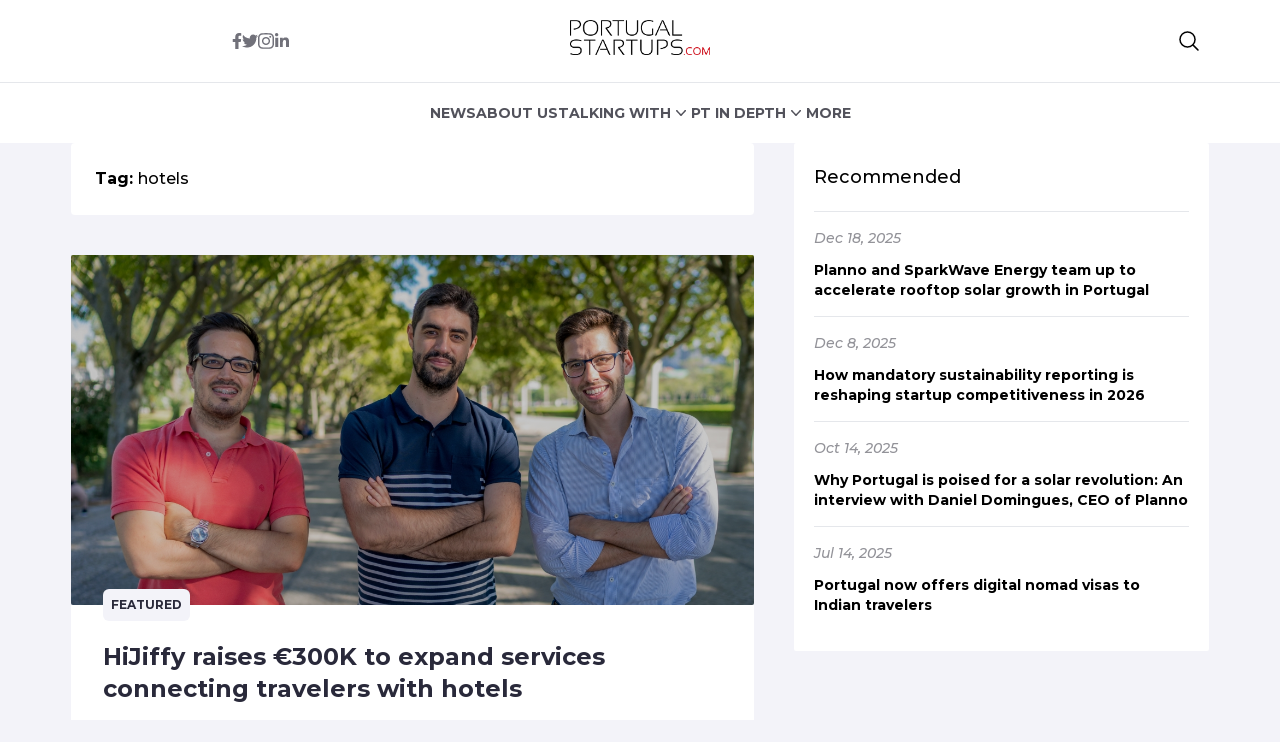

--- FILE ---
content_type: text/html; charset=UTF-8
request_url: https://www.portugalstartups.com/tag/hotels/
body_size: 12723
content:


<!DOCTYPE html>
<html lang="en">
<head>
  <meta charset="UTF-8">
  <meta http-equiv="X-UA-Compatible" content="IE=edge">
  <meta name="viewport" content="width=device-width, initial-scale=1.0">
  <link rel="icon" type="image/png" href="https://www.portugalstartups.com/wp-content/themes/portugalstartups-slife/assets/images/favicon.png">
  <link rel="stylesheet" href="https://www.portugalstartups.com/wp-content/themes/portugalstartups-slife/assets/css/tailwindstyle.css">
  <!-- <script src="https://cdn.tailwindcss.com"></script> -->
  <link rel="preconnect" href="https://fonts.googleapis.com">
  <link rel="preconnect" href="https://fonts.gstatic.com" crossorigin>
  <link rel="stylesheet" href="https://www.portugalstartups.com/wp-content/themes/portugalstartups-slife/assets/css/main.css">
  <title>hotels Archives - Portugal Startups</title>

  <!-- Google Tag Manager -->
    <script>(function(w,d,s,l,i){w[l]=w[l]||[];w[l].push({'gtm.start':
    new Date().getTime(),event:'gtm.js'});var f=d.getElementsByTagName(s)[0],
    j=d.createElement(s),dl=l!='dataLayer'?'&l='+l:'';j.async=true;j.src=
    'https://www.googletagmanager.com/gtm.js?id='+i+dl;f.parentNode.insertBefore(j,f);
    })(window,document,'script','dataLayer','GTM-MTRNMDR');</script>
  <!-- End Google Tag Manager -->

  <meta name='robots' content='index, follow, max-image-preview:large, max-snippet:-1, max-video-preview:-1' />

	<!-- This site is optimized with the Yoast SEO plugin v20.12 - https://yoast.com/wordpress/plugins/seo/ -->
	<link rel="canonical" href="https://www.portugalstartups.com/tag/hotels/" />
	<meta property="og:locale" content="en_US" />
	<meta property="og:type" content="article" />
	<meta property="og:title" content="hotels Archives - Portugal Startups" />
	<meta property="og:url" content="https://www.portugalstartups.com/tag/hotels/" />
	<meta property="og:site_name" content="Portugal Startups" />
	<meta property="og:image" content="https://www.portugalstartups.com/wp-content/uploads/2014/10/PS_square_banner.png" />
	<meta property="og:image:width" content="565" />
	<meta property="og:image:height" content="565" />
	<meta property="og:image:type" content="image/png" />
	<meta name="twitter:card" content="summary_large_image" />
	<meta name="twitter:site" content="@pt_startups" />
	<script type="application/ld+json" class="yoast-schema-graph">{"@context":"https://schema.org","@graph":[{"@type":"CollectionPage","@id":"https://www.portugalstartups.com/tag/hotels/","url":"https://www.portugalstartups.com/tag/hotels/","name":"hotels Archives - Portugal Startups","isPartOf":{"@id":"https://www.portugalstartups.com/#website"},"primaryImageOfPage":{"@id":"https://www.portugalstartups.com/tag/hotels/#primaryimage"},"image":{"@id":"https://www.portugalstartups.com/tag/hotels/#primaryimage"},"thumbnailUrl":"https://www.portugalstartups.com/wp-content/uploads/2018/07/hijiffy.jpg","breadcrumb":{"@id":"https://www.portugalstartups.com/tag/hotels/#breadcrumb"},"inLanguage":"en-US"},{"@type":"ImageObject","inLanguage":"en-US","@id":"https://www.portugalstartups.com/tag/hotels/#primaryimage","url":"https://www.portugalstartups.com/wp-content/uploads/2018/07/hijiffy.jpg","contentUrl":"https://www.portugalstartups.com/wp-content/uploads/2018/07/hijiffy.jpg","width":1250,"height":833,"caption":"connecting travelers with hotels"},{"@type":"BreadcrumbList","@id":"https://www.portugalstartups.com/tag/hotels/#breadcrumb","itemListElement":[{"@type":"ListItem","position":1,"name":"Home","item":"https://www.portugalstartups.com/"},{"@type":"ListItem","position":2,"name":"hotels"}]},{"@type":"WebSite","@id":"https://www.portugalstartups.com/#website","url":"https://www.portugalstartups.com/","name":"Portugal Startups","description":"Your door to the portuguese startup scene.","publisher":{"@id":"https://www.portugalstartups.com/#organization"},"potentialAction":[{"@type":"SearchAction","target":{"@type":"EntryPoint","urlTemplate":"https://www.portugalstartups.com/?s={search_term_string}"},"query-input":"required name=search_term_string"}],"inLanguage":"en-US"},{"@type":"Organization","@id":"https://www.portugalstartups.com/#organization","name":"Portugal Startups","url":"https://www.portugalstartups.com/","logo":{"@type":"ImageObject","inLanguage":"en-US","@id":"https://www.portugalstartups.com/#/schema/logo/image/","url":"http://portugalstartups.com/wp-content/uploads/2014/09/Portugal_Startups_logo_web.png","contentUrl":"http://portugalstartups.com/wp-content/uploads/2014/09/Portugal_Startups_logo_web.png","width":300,"height":70,"caption":"Portugal Startups"},"image":{"@id":"https://www.portugalstartups.com/#/schema/logo/image/"},"sameAs":["https://www.facebook.com/PTstartups","https://twitter.com/pt_startups","https://www.linkedin.com/company/9328535","https://www.youtube.com/channel/UCz0kQn1nBSibKwi6MogqR2A"]}]}</script>
	<!-- / Yoast SEO plugin. -->


<link rel='dns-prefetch' href='//www.googletagmanager.com' />
<link rel="alternate" type="application/rss+xml" title="Portugal Startups &raquo; hotels Tag Feed" href="https://www.portugalstartups.com/tag/hotels/feed/" />
<style id='wp-img-auto-sizes-contain-inline-css' type='text/css'>
img:is([sizes=auto i],[sizes^="auto," i]){contain-intrinsic-size:3000px 1500px}
/*# sourceURL=wp-img-auto-sizes-contain-inline-css */
</style>
<style id='wp-emoji-styles-inline-css' type='text/css'>

	img.wp-smiley, img.emoji {
		display: inline !important;
		border: none !important;
		box-shadow: none !important;
		height: 1em !important;
		width: 1em !important;
		margin: 0 0.07em !important;
		vertical-align: -0.1em !important;
		background: none !important;
		padding: 0 !important;
	}
/*# sourceURL=wp-emoji-styles-inline-css */
</style>
<style id='wp-block-library-inline-css' type='text/css'>
:root{--wp-block-synced-color:#7a00df;--wp-block-synced-color--rgb:122,0,223;--wp-bound-block-color:var(--wp-block-synced-color);--wp-editor-canvas-background:#ddd;--wp-admin-theme-color:#007cba;--wp-admin-theme-color--rgb:0,124,186;--wp-admin-theme-color-darker-10:#006ba1;--wp-admin-theme-color-darker-10--rgb:0,107,160.5;--wp-admin-theme-color-darker-20:#005a87;--wp-admin-theme-color-darker-20--rgb:0,90,135;--wp-admin-border-width-focus:2px}@media (min-resolution:192dpi){:root{--wp-admin-border-width-focus:1.5px}}.wp-element-button{cursor:pointer}:root .has-very-light-gray-background-color{background-color:#eee}:root .has-very-dark-gray-background-color{background-color:#313131}:root .has-very-light-gray-color{color:#eee}:root .has-very-dark-gray-color{color:#313131}:root .has-vivid-green-cyan-to-vivid-cyan-blue-gradient-background{background:linear-gradient(135deg,#00d084,#0693e3)}:root .has-purple-crush-gradient-background{background:linear-gradient(135deg,#34e2e4,#4721fb 50%,#ab1dfe)}:root .has-hazy-dawn-gradient-background{background:linear-gradient(135deg,#faaca8,#dad0ec)}:root .has-subdued-olive-gradient-background{background:linear-gradient(135deg,#fafae1,#67a671)}:root .has-atomic-cream-gradient-background{background:linear-gradient(135deg,#fdd79a,#004a59)}:root .has-nightshade-gradient-background{background:linear-gradient(135deg,#330968,#31cdcf)}:root .has-midnight-gradient-background{background:linear-gradient(135deg,#020381,#2874fc)}:root{--wp--preset--font-size--normal:16px;--wp--preset--font-size--huge:42px}.has-regular-font-size{font-size:1em}.has-larger-font-size{font-size:2.625em}.has-normal-font-size{font-size:var(--wp--preset--font-size--normal)}.has-huge-font-size{font-size:var(--wp--preset--font-size--huge)}.has-text-align-center{text-align:center}.has-text-align-left{text-align:left}.has-text-align-right{text-align:right}.has-fit-text{white-space:nowrap!important}#end-resizable-editor-section{display:none}.aligncenter{clear:both}.items-justified-left{justify-content:flex-start}.items-justified-center{justify-content:center}.items-justified-right{justify-content:flex-end}.items-justified-space-between{justify-content:space-between}.screen-reader-text{border:0;clip-path:inset(50%);height:1px;margin:-1px;overflow:hidden;padding:0;position:absolute;width:1px;word-wrap:normal!important}.screen-reader-text:focus{background-color:#ddd;clip-path:none;color:#444;display:block;font-size:1em;height:auto;left:5px;line-height:normal;padding:15px 23px 14px;text-decoration:none;top:5px;width:auto;z-index:100000}html :where(.has-border-color){border-style:solid}html :where([style*=border-top-color]){border-top-style:solid}html :where([style*=border-right-color]){border-right-style:solid}html :where([style*=border-bottom-color]){border-bottom-style:solid}html :where([style*=border-left-color]){border-left-style:solid}html :where([style*=border-width]){border-style:solid}html :where([style*=border-top-width]){border-top-style:solid}html :where([style*=border-right-width]){border-right-style:solid}html :where([style*=border-bottom-width]){border-bottom-style:solid}html :where([style*=border-left-width]){border-left-style:solid}html :where(img[class*=wp-image-]){height:auto;max-width:100%}:where(figure){margin:0 0 1em}html :where(.is-position-sticky){--wp-admin--admin-bar--position-offset:var(--wp-admin--admin-bar--height,0px)}@media screen and (max-width:600px){html :where(.is-position-sticky){--wp-admin--admin-bar--position-offset:0px}}

/*# sourceURL=wp-block-library-inline-css */
</style><style id='global-styles-inline-css' type='text/css'>
:root{--wp--preset--aspect-ratio--square: 1;--wp--preset--aspect-ratio--4-3: 4/3;--wp--preset--aspect-ratio--3-4: 3/4;--wp--preset--aspect-ratio--3-2: 3/2;--wp--preset--aspect-ratio--2-3: 2/3;--wp--preset--aspect-ratio--16-9: 16/9;--wp--preset--aspect-ratio--9-16: 9/16;--wp--preset--color--black: #000000;--wp--preset--color--cyan-bluish-gray: #abb8c3;--wp--preset--color--white: #ffffff;--wp--preset--color--pale-pink: #f78da7;--wp--preset--color--vivid-red: #cf2e2e;--wp--preset--color--luminous-vivid-orange: #ff6900;--wp--preset--color--luminous-vivid-amber: #fcb900;--wp--preset--color--light-green-cyan: #7bdcb5;--wp--preset--color--vivid-green-cyan: #00d084;--wp--preset--color--pale-cyan-blue: #8ed1fc;--wp--preset--color--vivid-cyan-blue: #0693e3;--wp--preset--color--vivid-purple: #9b51e0;--wp--preset--gradient--vivid-cyan-blue-to-vivid-purple: linear-gradient(135deg,rgb(6,147,227) 0%,rgb(155,81,224) 100%);--wp--preset--gradient--light-green-cyan-to-vivid-green-cyan: linear-gradient(135deg,rgb(122,220,180) 0%,rgb(0,208,130) 100%);--wp--preset--gradient--luminous-vivid-amber-to-luminous-vivid-orange: linear-gradient(135deg,rgb(252,185,0) 0%,rgb(255,105,0) 100%);--wp--preset--gradient--luminous-vivid-orange-to-vivid-red: linear-gradient(135deg,rgb(255,105,0) 0%,rgb(207,46,46) 100%);--wp--preset--gradient--very-light-gray-to-cyan-bluish-gray: linear-gradient(135deg,rgb(238,238,238) 0%,rgb(169,184,195) 100%);--wp--preset--gradient--cool-to-warm-spectrum: linear-gradient(135deg,rgb(74,234,220) 0%,rgb(151,120,209) 20%,rgb(207,42,186) 40%,rgb(238,44,130) 60%,rgb(251,105,98) 80%,rgb(254,248,76) 100%);--wp--preset--gradient--blush-light-purple: linear-gradient(135deg,rgb(255,206,236) 0%,rgb(152,150,240) 100%);--wp--preset--gradient--blush-bordeaux: linear-gradient(135deg,rgb(254,205,165) 0%,rgb(254,45,45) 50%,rgb(107,0,62) 100%);--wp--preset--gradient--luminous-dusk: linear-gradient(135deg,rgb(255,203,112) 0%,rgb(199,81,192) 50%,rgb(65,88,208) 100%);--wp--preset--gradient--pale-ocean: linear-gradient(135deg,rgb(255,245,203) 0%,rgb(182,227,212) 50%,rgb(51,167,181) 100%);--wp--preset--gradient--electric-grass: linear-gradient(135deg,rgb(202,248,128) 0%,rgb(113,206,126) 100%);--wp--preset--gradient--midnight: linear-gradient(135deg,rgb(2,3,129) 0%,rgb(40,116,252) 100%);--wp--preset--font-size--small: 13px;--wp--preset--font-size--medium: 20px;--wp--preset--font-size--large: 36px;--wp--preset--font-size--x-large: 42px;--wp--preset--spacing--20: 0.44rem;--wp--preset--spacing--30: 0.67rem;--wp--preset--spacing--40: 1rem;--wp--preset--spacing--50: 1.5rem;--wp--preset--spacing--60: 2.25rem;--wp--preset--spacing--70: 3.38rem;--wp--preset--spacing--80: 5.06rem;--wp--preset--shadow--natural: 6px 6px 9px rgba(0, 0, 0, 0.2);--wp--preset--shadow--deep: 12px 12px 50px rgba(0, 0, 0, 0.4);--wp--preset--shadow--sharp: 6px 6px 0px rgba(0, 0, 0, 0.2);--wp--preset--shadow--outlined: 6px 6px 0px -3px rgb(255, 255, 255), 6px 6px rgb(0, 0, 0);--wp--preset--shadow--crisp: 6px 6px 0px rgb(0, 0, 0);}:where(.is-layout-flex){gap: 0.5em;}:where(.is-layout-grid){gap: 0.5em;}body .is-layout-flex{display: flex;}.is-layout-flex{flex-wrap: wrap;align-items: center;}.is-layout-flex > :is(*, div){margin: 0;}body .is-layout-grid{display: grid;}.is-layout-grid > :is(*, div){margin: 0;}:where(.wp-block-columns.is-layout-flex){gap: 2em;}:where(.wp-block-columns.is-layout-grid){gap: 2em;}:where(.wp-block-post-template.is-layout-flex){gap: 1.25em;}:where(.wp-block-post-template.is-layout-grid){gap: 1.25em;}.has-black-color{color: var(--wp--preset--color--black) !important;}.has-cyan-bluish-gray-color{color: var(--wp--preset--color--cyan-bluish-gray) !important;}.has-white-color{color: var(--wp--preset--color--white) !important;}.has-pale-pink-color{color: var(--wp--preset--color--pale-pink) !important;}.has-vivid-red-color{color: var(--wp--preset--color--vivid-red) !important;}.has-luminous-vivid-orange-color{color: var(--wp--preset--color--luminous-vivid-orange) !important;}.has-luminous-vivid-amber-color{color: var(--wp--preset--color--luminous-vivid-amber) !important;}.has-light-green-cyan-color{color: var(--wp--preset--color--light-green-cyan) !important;}.has-vivid-green-cyan-color{color: var(--wp--preset--color--vivid-green-cyan) !important;}.has-pale-cyan-blue-color{color: var(--wp--preset--color--pale-cyan-blue) !important;}.has-vivid-cyan-blue-color{color: var(--wp--preset--color--vivid-cyan-blue) !important;}.has-vivid-purple-color{color: var(--wp--preset--color--vivid-purple) !important;}.has-black-background-color{background-color: var(--wp--preset--color--black) !important;}.has-cyan-bluish-gray-background-color{background-color: var(--wp--preset--color--cyan-bluish-gray) !important;}.has-white-background-color{background-color: var(--wp--preset--color--white) !important;}.has-pale-pink-background-color{background-color: var(--wp--preset--color--pale-pink) !important;}.has-vivid-red-background-color{background-color: var(--wp--preset--color--vivid-red) !important;}.has-luminous-vivid-orange-background-color{background-color: var(--wp--preset--color--luminous-vivid-orange) !important;}.has-luminous-vivid-amber-background-color{background-color: var(--wp--preset--color--luminous-vivid-amber) !important;}.has-light-green-cyan-background-color{background-color: var(--wp--preset--color--light-green-cyan) !important;}.has-vivid-green-cyan-background-color{background-color: var(--wp--preset--color--vivid-green-cyan) !important;}.has-pale-cyan-blue-background-color{background-color: var(--wp--preset--color--pale-cyan-blue) !important;}.has-vivid-cyan-blue-background-color{background-color: var(--wp--preset--color--vivid-cyan-blue) !important;}.has-vivid-purple-background-color{background-color: var(--wp--preset--color--vivid-purple) !important;}.has-black-border-color{border-color: var(--wp--preset--color--black) !important;}.has-cyan-bluish-gray-border-color{border-color: var(--wp--preset--color--cyan-bluish-gray) !important;}.has-white-border-color{border-color: var(--wp--preset--color--white) !important;}.has-pale-pink-border-color{border-color: var(--wp--preset--color--pale-pink) !important;}.has-vivid-red-border-color{border-color: var(--wp--preset--color--vivid-red) !important;}.has-luminous-vivid-orange-border-color{border-color: var(--wp--preset--color--luminous-vivid-orange) !important;}.has-luminous-vivid-amber-border-color{border-color: var(--wp--preset--color--luminous-vivid-amber) !important;}.has-light-green-cyan-border-color{border-color: var(--wp--preset--color--light-green-cyan) !important;}.has-vivid-green-cyan-border-color{border-color: var(--wp--preset--color--vivid-green-cyan) !important;}.has-pale-cyan-blue-border-color{border-color: var(--wp--preset--color--pale-cyan-blue) !important;}.has-vivid-cyan-blue-border-color{border-color: var(--wp--preset--color--vivid-cyan-blue) !important;}.has-vivid-purple-border-color{border-color: var(--wp--preset--color--vivid-purple) !important;}.has-vivid-cyan-blue-to-vivid-purple-gradient-background{background: var(--wp--preset--gradient--vivid-cyan-blue-to-vivid-purple) !important;}.has-light-green-cyan-to-vivid-green-cyan-gradient-background{background: var(--wp--preset--gradient--light-green-cyan-to-vivid-green-cyan) !important;}.has-luminous-vivid-amber-to-luminous-vivid-orange-gradient-background{background: var(--wp--preset--gradient--luminous-vivid-amber-to-luminous-vivid-orange) !important;}.has-luminous-vivid-orange-to-vivid-red-gradient-background{background: var(--wp--preset--gradient--luminous-vivid-orange-to-vivid-red) !important;}.has-very-light-gray-to-cyan-bluish-gray-gradient-background{background: var(--wp--preset--gradient--very-light-gray-to-cyan-bluish-gray) !important;}.has-cool-to-warm-spectrum-gradient-background{background: var(--wp--preset--gradient--cool-to-warm-spectrum) !important;}.has-blush-light-purple-gradient-background{background: var(--wp--preset--gradient--blush-light-purple) !important;}.has-blush-bordeaux-gradient-background{background: var(--wp--preset--gradient--blush-bordeaux) !important;}.has-luminous-dusk-gradient-background{background: var(--wp--preset--gradient--luminous-dusk) !important;}.has-pale-ocean-gradient-background{background: var(--wp--preset--gradient--pale-ocean) !important;}.has-electric-grass-gradient-background{background: var(--wp--preset--gradient--electric-grass) !important;}.has-midnight-gradient-background{background: var(--wp--preset--gradient--midnight) !important;}.has-small-font-size{font-size: var(--wp--preset--font-size--small) !important;}.has-medium-font-size{font-size: var(--wp--preset--font-size--medium) !important;}.has-large-font-size{font-size: var(--wp--preset--font-size--large) !important;}.has-x-large-font-size{font-size: var(--wp--preset--font-size--x-large) !important;}
/*# sourceURL=global-styles-inline-css */
</style>

<style id='classic-theme-styles-inline-css' type='text/css'>
/*! This file is auto-generated */
.wp-block-button__link{color:#fff;background-color:#32373c;border-radius:9999px;box-shadow:none;text-decoration:none;padding:calc(.667em + 2px) calc(1.333em + 2px);font-size:1.125em}.wp-block-file__button{background:#32373c;color:#fff;text-decoration:none}
/*# sourceURL=/wp-includes/css/classic-themes.min.css */
</style>

<!-- Google Analytics snippet added by Site Kit -->
<script type="text/javascript" src="https://www.googletagmanager.com/gtag/js?id=GT-577365Q" id="google_gtagjs-js" async></script>
<script type="text/javascript" id="google_gtagjs-js-after">
/* <![CDATA[ */
window.dataLayer = window.dataLayer || [];function gtag(){dataLayer.push(arguments);}
gtag('set', 'linker', {"domains":["www.portugalstartups.com"]} );
gtag("js", new Date());
gtag("set", "developer_id.dZTNiMT", true);
gtag("config", "GT-577365Q");
//# sourceURL=google_gtagjs-js-after
/* ]]> */
</script>

<!-- End Google Analytics snippet added by Site Kit -->
<link rel="https://api.w.org/" href="https://www.portugalstartups.com/wp-json/" /><link rel="alternate" title="JSON" type="application/json" href="https://www.portugalstartups.com/wp-json/wp/v2/tags/1335" /><link rel="EditURI" type="application/rsd+xml" title="RSD" href="https://www.portugalstartups.com/xmlrpc.php?rsd" />

<meta name="generator" content="Site Kit by Google 1.105.0" /><script type="text/javascript">
(function(url){
	if(/(?:Chrome\/26\.0\.1410\.63 Safari\/537\.31|WordfenceTestMonBot)/.test(navigator.userAgent)){ return; }
	var addEvent = function(evt, handler) {
		if (window.addEventListener) {
			document.addEventListener(evt, handler, false);
		} else if (window.attachEvent) {
			document.attachEvent('on' + evt, handler);
		}
	};
	var removeEvent = function(evt, handler) {
		if (window.removeEventListener) {
			document.removeEventListener(evt, handler, false);
		} else if (window.detachEvent) {
			document.detachEvent('on' + evt, handler);
		}
	};
	var evts = 'contextmenu dblclick drag dragend dragenter dragleave dragover dragstart drop keydown keypress keyup mousedown mousemove mouseout mouseover mouseup mousewheel scroll'.split(' ');
	var logHuman = function() {
		if (window.wfLogHumanRan) { return; }
		window.wfLogHumanRan = true;
		var wfscr = document.createElement('script');
		wfscr.type = 'text/javascript';
		wfscr.async = true;
		wfscr.src = url + '&r=' + Math.random();
		(document.getElementsByTagName('head')[0]||document.getElementsByTagName('body')[0]).appendChild(wfscr);
		for (var i = 0; i < evts.length; i++) {
			removeEvent(evts[i], logHuman);
		}
	};
	for (var i = 0; i < evts.length; i++) {
		addEvent(evts[i], logHuman);
	}
})('//www.portugalstartups.com/?wordfence_lh=1&hid=4A4E17CC752B3DA99F68B97CF095AE31');
</script><link rel="icon" href="https://www.portugalstartups.com/wp-content/uploads/2015/05/Portugal_Startups_logo_favicon.png" sizes="32x32" />
<link rel="icon" href="https://www.portugalstartups.com/wp-content/uploads/2015/05/Portugal_Startups_logo_favicon.png" sizes="192x192" />
<link rel="apple-touch-icon" href="https://www.portugalstartups.com/wp-content/uploads/2015/05/Portugal_Startups_logo_favicon.png" />
<meta name="msapplication-TileImage" content="https://www.portugalstartups.com/wp-content/uploads/2015/05/Portugal_Startups_logo_favicon.png" />
</head>
<body>

<!-- Google Tag Manager (noscript) -->
<noscript><iframe src="https://www.googletagmanager.com/ns.html?id=GTM-MTRNMDR" height="0" width="0" style="display:none;visibility:hidden"></iframe></noscript>
<!-- End Google Tag Manager (noscript) -->


<div class="onScrollDown hjs top-0 left-0 w-full z-50 pt-5 lg:pb-5 bg-white">
  <div class="border-b pb-5">
    <div class="container m-auto xl:w-[1170px]">
      <div class="px-4">
        <div class="flex items-center">
          <div class="w-2/5 text-center">
            <div class="flex sm:justify-center items-center gap-2 sm:gap-4">
              <a href="https://www.facebook.com/PTstartups" target="_blank" class="text-zinc-500 hover:text-zinc-700 duration-200">
                <svg xmlns="http://www.w3.org/2000/svg" viewBox="0 0 320 512" class="w-2.5 ">
                  <path fill="currentColor" d="M279.14 288l14.22-92.66h-88.91v-60.13c0-25.35 12.42-50.06 52.24-50.06h40.42V6.26S260.43 0 225.36 0c-73.22 0-121.08 44.38-121.08 124.72v70.62H22.89V288h81.39v224h100.17V288z"/>
                </svg>
              </a>
  
              <a href="https://twitter.com/pt_startups" target="_blank" class="text-zinc-500 hover:text-zinc-700 duration-200">
                <svg xmlns="http://www.w3.org/2000/svg" viewBox="0 0 512 512" class="w-4"><path fill="currentColor" d="M459.37 151.716c.325 4.548.325 9.097.325 13.645 0 138.72-105.583 298.558-298.558 298.558-59.452 0-114.68-17.219-161.137-47.106 8.447.974 16.568 1.299 25.34 1.299 49.055 0 94.213-16.568 130.274-44.832-46.132-.975-84.792-31.188-98.112-72.772 6.498.974 12.995 1.624 19.818 1.624 9.421 0 18.843-1.3 27.614-3.573-48.081-9.747-84.143-51.98-84.143-102.985v-1.299c13.969 7.797 30.214 12.67 47.431 13.319-28.264-18.843-46.781-51.005-46.781-87.391 0-19.492 5.197-37.36 14.294-52.954 51.655 63.675 129.3 105.258 216.365 109.807-1.624-7.797-2.599-15.918-2.599-24.04 0-57.828 46.782-104.934 104.934-104.934 30.213 0 57.502 12.67 76.67 33.137 23.715-4.548 46.456-13.32 66.599-25.34-7.798 24.366-24.366 44.833-46.132 57.827 21.117-2.273 41.584-8.122 60.426-16.243-14.292 20.791-32.161 39.308-52.628 54.253z"/></svg>
              </a>
  
              <a href="https://www.instagram.com/pt_startups/" target="_blank" class="text-zinc-500 hover:text-zinc-700 duration-200">
                <svg xmlns="http://www.w3.org/2000/svg" viewBox="0 0 448 512" class="w-4"><path fill="currentColor" d="M224.1 141c-63.6 0-114.9 51.3-114.9 114.9s51.3 114.9 114.9 114.9S339 319.5 339 255.9 287.7 141 224.1 141zm0 189.6c-41.1 0-74.7-33.5-74.7-74.7s33.5-74.7 74.7-74.7 74.7 33.5 74.7 74.7-33.6 74.7-74.7 74.7zm146.4-194.3c0 14.9-12 26.8-26.8 26.8-14.9 0-26.8-12-26.8-26.8s12-26.8 26.8-26.8 26.8 12 26.8 26.8zm76.1 27.2c-1.7-35.9-9.9-67.7-36.2-93.9-26.2-26.2-58-34.4-93.9-36.2-37-2.1-147.9-2.1-184.9 0-35.8 1.7-67.6 9.9-93.9 36.1s-34.4 58-36.2 93.9c-2.1 37-2.1 147.9 0 184.9 1.7 35.9 9.9 67.7 36.2 93.9s58 34.4 93.9 36.2c37 2.1 147.9 2.1 184.9 0 35.9-1.7 67.7-9.9 93.9-36.2 26.2-26.2 34.4-58 36.2-93.9 2.1-37 2.1-147.8 0-184.8zM398.8 388c-7.8 19.6-22.9 34.7-42.6 42.6-29.5 11.7-99.5 9-132.1 9s-102.7 2.6-132.1-9c-19.6-7.8-34.7-22.9-42.6-42.6-11.7-29.5-9-99.5-9-132.1s-2.6-102.7 9-132.1c7.8-19.6 22.9-34.7 42.6-42.6 29.5-11.7 99.5-9 132.1-9s102.7-2.6 132.1 9c19.6 7.8 34.7 22.9 42.6 42.6 11.7 29.5 9 99.5 9 132.1s2.7 102.7-9 132.1z"></path></svg>
              </a>
  
              <a href="https://www.linkedin.com/company/9328535" target="_blank" class="text-zinc-500 hover:text-zinc-700 duration-200">
                <svg xmlns="http://www.w3.org/2000/svg" viewBox="0 0 448 512" class="w-4 h-4"><path fill="currentColor" d="M100.28 448H7.4V148.9h92.88zM53.79 108.1C24.09 108.1 0 83.5 0 53.8a53.79 53.79 0 0 1 107.58 0c0 29.7-24.1 54.3-53.79 54.3zM447.9 448h-92.68V302.4c0-34.7-.7-79.2-48.29-79.2-48.29 0-55.69 37.7-55.69 76.7V448h-92.78V148.9h89.08v40.8h1.3c12.4-23.5 42.69-48.3 87.88-48.3 94 0 111.28 61.9 111.28 142.3V448z"></path></svg>
              </a>
            </div>
          </div>
          <div class="w-2/5 text-center">
            <a href="https://www.portugalstartups.com" class="inline-block">
              <img class="w-[90px] lg:w-[140px] lg:m-auto logo transition-all duration-200" src="https://www.portugalstartups.com/wp-content/themes/portugalstartups-slife/assets/images/logo-portugal-black.png" alt="Portugal Logo">
            </a>
          </div>
          <div class="w-2/5 text-right flex gap-2 items-center justify-end">
            <div class="relative">
              <button class="btnSearch rounded  btn p-2 text-black font-medium text-xs items-center openSearch" type="button">
                <svg xmlns="http://www.w3.org/2000/svg" fill="none" viewBox="0 0 24 24" stroke-width="1.5" stroke="currentColor" class="w-6 h-6">
                  <path stroke-linecap="round" stroke-linejoin="round" d="M21 21l-5.197-5.197m0 0A7.5 7.5 0 105.196 5.196a7.5 7.5 0 0010.607 10.607z" />
                </svg>
              </button>
  
              <div class="w-[200px] tsearch duration-300 invisible absolute top-0 right-0 bg-primary z-20 bg-white">
                <form class="border-b border-gray-800 input-group relative flex w-full justify-between " action="https://www.portugalstartups.com" method="GET">
  
                  <input type="text" name="s" value="" class="p-2 pr-20 placeholder:text-zinc-500 text-zinc-800 bg-transparent text-sm form-control relative w-full block font-normal text-gray-70 border-none m-0 focus:outline-none text-white" placeholder="Search">
                  
                  <button type="submit" class="font-medium text-xs absolute top-0 right-5 h-full w-5">
                    <svg xmlns="http://www.w3.org/2000/svg" fill="none" viewBox="0 0 24 24" stroke-width="1.5" stroke="currentColor" class="w-4 h-4 m-auto">
                      <path stroke-linecap="round" stroke-linejoin="round" d="M21 21l-5.197-5.197m0 0A7.5 7.5 0 105.196 5.196a7.5 7.5 0 0010.607 10.607z" />
                    </svg>
                  </button>

                  <button type="button" class="font-medium text-xs absolute top-0 right-0 h-full z-30 w-5 openSearch">
                    <svg xmlns="http://www.w3.org/2000/svg" viewBox="0 0 24 24" fill="currentColor" class="w-4 h-4 m-auto">
                      <path fill-rule="evenodd" d="M5.47 5.47a.75.75 0 011.06 0L12 10.94l5.47-5.47a.75.75 0 111.06 1.06L13.06 12l5.47 5.47a.75.75 0 11-1.06 1.06L12 13.06l-5.47 5.47a.75.75 0 01-1.06-1.06L10.94 12 5.47 6.53a.75.75 0 010-1.06z" clip-rule="evenodd" />
                    </svg>

                  </button>
                </form>
              </div>
            </div>

            <div class="lg:hidden relative z-50">
                            <!-- <div class="wrap-hamburger" id="hamburgerMobile"> -->
              <div class="flex flex-cols flex-wrap lg:hidden w-[1.5rem] h-[1.1rem] group js-menu-mobile" id="hamburgerMobile">
                <span class="w-full h-[.2rem] duration-200 bg-[#ef4444] relative top-0 group-[.is-menu-active]:top-2"></span>
                <span class="w-full h-[.2rem] duration-200 bg-[#ef4444] relative"></span>
                <span class="w-full h-[.2rem] duration-200 bg-[#ef4444] relative top-0 group-[.is-menu-active]:-top-2"></span>
              </div>
            </div>
          </div>
        </div>
      </div>
    </div>
  </div>

  <nav class="text-center lg:flex lg:flex-wrap justify-center items-center gap-6 hidden mobileNav pb-5 lg:pb-0">
      
        <div class="relative group/item pt-5">
          <div class="lg:flex items-center">
            <a 
              class="font-bold relative leading-4 text-md text-zinc-600 text-sm duration-200 hover:text-[#ef4444]"
              href="https://www.portugalstartups.com/category/news/" 
              target=""
            >
              <span>NEWS</span>

            </a>
            
                      </div>
                  </div>
        
        <div class="relative group/item pt-5">
          <div class="lg:flex items-center">
            <a 
              class="font-bold relative leading-4 text-md text-zinc-600 text-sm duration-200 hover:text-[#ef4444]"
              href="https://www.portugalstartups.com/about/" 
              target=""
            >
              <span>ABOUT US</span>

            </a>
            
                      </div>
                  </div>
        
        <div class="relative group/item pt-5">
          <div class="lg:flex items-center">
            <a 
              class="font-bold relative leading-4 text-md text-zinc-600 text-sm duration-200 hover:text-[#ef4444]"
              href="https://www.portugalstartups.com/category/talking-with/" 
              target=""
            >
              <span>TALKING WITH</span>

            </a>
            
                          <svg xmlns="http://www.w3.org/2000/svg" viewBox="0 0 20 20" fill="currentColor" class="w-5 h-5 text-zinc-600 hidden lg:block">
                <path fill-rule="evenodd" d="M5.23 7.21a.75.75 0 011.06.02L10 11.168l3.71-3.938a.75.75 0 111.08 1.04l-4.25 4.5a.75.75 0 01-1.08 0l-4.25-4.5a.75.75 0 01.02-1.06z" clip-rule="evenodd" />
              </svg>

                      </div>
                      <div class="hidden lg:block invisible group-hover/item:visible group-hover/item:z-20 group-hover/item:opacity-100 bg-white absolute text-sm text-left left-0 duration-300 w-[150px] opacity-0 z-index-0 drop-shadow-xl">
              <ul>
                                <li>
                  <a class="p-2 block border-b font-medium duration-200 hover:text-[#ef4444]" href="https://www.portugalstartups.com/category/talking-with/startups/" target="">Startups</a>
                </li>
                                <li>
                  <a class="p-2 block border-b font-medium duration-200 hover:text-[#ef4444]" href="https://www.portugalstartups.com/category/talking-with/entrepreneurs/" target="">Entrepreneurs</a>
                </li>
                                <li>
                  <a class="p-2 block border-b font-medium duration-200 hover:text-[#ef4444]" href="https://www.portugalstartups.com/category/talking-with/investors/" target="">Investors</a>
                </li>
                              </ul>
            </div>
                  </div>
        
        <div class="relative group/item pt-5">
          <div class="lg:flex items-center">
            <a 
              class="font-bold relative leading-4 text-md text-zinc-600 text-sm duration-200 hover:text-[#ef4444]"
              href="https://www.portugalstartups.com/category/pt-in-depth/" 
              target=""
            >
              <span>PT IN DEPTH</span>

            </a>
            
                          <svg xmlns="http://www.w3.org/2000/svg" viewBox="0 0 20 20" fill="currentColor" class="w-5 h-5 text-zinc-600 hidden lg:block">
                <path fill-rule="evenodd" d="M5.23 7.21a.75.75 0 011.06.02L10 11.168l3.71-3.938a.75.75 0 111.08 1.04l-4.25 4.5a.75.75 0 01-1.08 0l-4.25-4.5a.75.75 0 01.02-1.06z" clip-rule="evenodd" />
              </svg>

                      </div>
                      <div class="hidden lg:block invisible group-hover/item:visible group-hover/item:z-20 group-hover/item:opacity-100 bg-white absolute text-sm text-left left-0 duration-300 w-[150px] opacity-0 z-index-0 drop-shadow-xl">
              <ul>
                                <li>
                  <a class="p-2 block border-b font-medium duration-200 hover:text-[#ef4444]" href="https://www.portugalstartups.com/category/pt-in-depth/how-to/" target="">How to</a>
                </li>
                                <li>
                  <a class="p-2 block border-b font-medium duration-200 hover:text-[#ef4444]" href="https://www.portugalstartups.com/category/pt-in-depth/living/" target="">Living</a>
                </li>
                                <li>
                  <a class="p-2 block border-b font-medium duration-200 hover:text-[#ef4444]" href="https://www.portugalstartups.com/category/pt-in-depth/working/" target="">Working</a>
                </li>
                              </ul>
            </div>
                  </div>
        
        <div class="relative group/item pt-5">
          <div class="lg:flex items-center">
            <a 
              class="font-bold relative leading-4 text-md text-zinc-600 text-sm duration-200 hover:text-[#ef4444]"
              href="https://www.portugalstartups.com/category/more/" 
              target=""
            >
              <span>MORE</span>

            </a>
            
                      </div>
                  </div>
            </nav>
</div>

<!-- <div class="pt-16 lg:pt-32"></div> -->


<section class="pb-20">
	<div class="container m-auto xl:w-[1170px]">
		<div class="px-4">
      <div class="flex flex-wrap">
        <div class="md:w-3/5">
          <div class="mb-10 p-6 bg-white rounded">
            <h4 class="font-medium mt-2 md:mt-0">
              <p><strong>Tag: </strong>hotels</p>
            </h4>
          </div>
            
                      <article class="relative mb-5 last:mb-0">
              <div class="h-[200px] xl:h-[350px] rounded-sm overflow-hidden relative">
                <div class="h-full [&_img]:w-full [&_img]:h-full [&_img]:object-cover [&_img]:object-center group">
                  <a href="https://www.portugalstartups.com/2018/07/connecting-travelers-with-hotels/" class="block relative">
                    <img width="1250" height="833" src="https://www.portugalstartups.com/wp-content/uploads/2018/07/hijiffy.jpg" class="attachment-full size-full wp-post-image" alt="connecting travelers with hotels" decoding="async" fetchpriority="high" srcset="https://www.portugalstartups.com/wp-content/uploads/2018/07/hijiffy.jpg 1250w, https://www.portugalstartups.com/wp-content/uploads/2018/07/hijiffy-300x200.jpg 300w, https://www.portugalstartups.com/wp-content/uploads/2018/07/hijiffy-768x512.jpg 768w, https://www.portugalstartups.com/wp-content/uploads/2018/07/hijiffy-1024x682.jpg 1024w, https://www.portugalstartups.com/wp-content/uploads/2018/07/hijiffy-696x464.jpg 696w, https://www.portugalstartups.com/wp-content/uploads/2018/07/hijiffy-1068x712.jpg 1068w, https://www.portugalstartups.com/wp-content/uploads/2018/07/hijiffy-630x420.jpg 630w" sizes="(max-width: 1250px) 100vw, 1250px" />                    <div class="absolute top-0 left-0 w-full h-full bg-black bg-opacity-20 group-hover:bg-opacity-30 duration-200 ease-in"></div>
                  </a>
                </div>
              </div>

              <div class="bg-white p-8 rounded-b-sm">
                <div class="-mt-12 mb-5 text-white relative z-20 [&_a]:hover:bg-[#ef4444] [&_a]:hover:text-white [&_a]:bg-[#f3f3f9] [&_a]:text-[#29293a] [&_a]:p-2 [&_a]:rounded-md [&_a]:text-xs [&_a]:uppercase [&_a]:font-bold [&_a]:duration-200">
									<a href="https://www.portugalstartups.com/category/featured/" class="inline-block">Featured</a>
								</div>

                <h2 class="text-lg lg:text-xl xl:text-2xl font-bold text-[#29293a] mb-5">
                  <a href="https://www.portugalstartups.com/2018/07/connecting-travelers-with-hotels/" class="hover:text-sky-600 duration-200 block">HiJiffy raises €300K to expand services connecting travelers with hotels</a>
                </h2>

                <div class="md:flex items-center gap-2 mb-5">
                  <p class="text-sm text-[#822ec4] font-medium">
                    <a href="https://www.portugalstartups.com/author/timespacio-co/">Tim Hinchliffe </a>
                  </p>
                  <span class="w-1 h-1 bg-[#29293a] opacity-40"></span>
                  <p class="text-[#939399] text-sm italic font-medium">Jul 17, 2018</p>
                </div>

                <p class="text-sm font-medium mb-5">
                  <a href="https://www.portugalstartups.com/2018/07/connecting-travelers-with-hotels/" class="hover:text-sky-600 duration-200 block">
                    Lisbon-based, AI-powered chatbot messenger concierge service for the hospitality sector HiJiffy, raises €300,000 to expand its services internationally.

 (more&hellip;)...
                  </a>
                </p>

                <a href="https://www.portugalstartups.com/2018/07/connecting-travelers-with-hotels/" class="bg-[#ef4444] text-white py-3 px-8 rounded text-xs uppercase font-bold inline-block hover:bg-[#b84747] duration-200">continue reading</a>
              </div>
            </article>
                      <article class="relative mb-5 last:mb-0">
              <div class="h-[200px] xl:h-[350px] rounded-sm overflow-hidden relative">
                <div class="h-full [&_img]:w-full [&_img]:h-full [&_img]:object-cover [&_img]:object-center group">
                  <a href="https://www.portugalstartups.com/2018/04/portugal-hospitality-startups/" class="block relative">
                    <img width="2400" height="1200" src="https://www.portugalstartups.com/wp-content/uploads/2018/04/portugal-hospitality-startups.jpg" class="attachment-full size-full wp-post-image" alt="portugal hospitality startups" decoding="async" srcset="https://www.portugalstartups.com/wp-content/uploads/2018/04/portugal-hospitality-startups.jpg 2400w, https://www.portugalstartups.com/wp-content/uploads/2018/04/portugal-hospitality-startups-300x150.jpg 300w, https://www.portugalstartups.com/wp-content/uploads/2018/04/portugal-hospitality-startups-768x384.jpg 768w, https://www.portugalstartups.com/wp-content/uploads/2018/04/portugal-hospitality-startups-1024x512.jpg 1024w, https://www.portugalstartups.com/wp-content/uploads/2018/04/portugal-hospitality-startups-696x348.jpg 696w, https://www.portugalstartups.com/wp-content/uploads/2018/04/portugal-hospitality-startups-1068x534.jpg 1068w, https://www.portugalstartups.com/wp-content/uploads/2018/04/portugal-hospitality-startups-840x420.jpg 840w, https://www.portugalstartups.com/wp-content/uploads/2018/04/portugal-hospitality-startups-610x305.jpg 610w" sizes="(max-width: 2400px) 100vw, 2400px" />                    <div class="absolute top-0 left-0 w-full h-full bg-black bg-opacity-20 group-hover:bg-opacity-30 duration-200 ease-in"></div>
                  </a>
                </div>
              </div>

              <div class="bg-white p-8 rounded-b-sm">
                <div class="-mt-12 mb-5 text-white relative z-20 [&_a]:hover:bg-[#ef4444] [&_a]:hover:text-white [&_a]:bg-[#f3f3f9] [&_a]:text-[#29293a] [&_a]:p-2 [&_a]:rounded-md [&_a]:text-xs [&_a]:uppercase [&_a]:font-bold [&_a]:duration-200">
									<a href="https://www.portugalstartups.com/category/featured/" class="inline-block">Featured</a>
								</div>

                <h2 class="text-lg lg:text-xl xl:text-2xl font-bold text-[#29293a] mb-5">
                  <a href="https://www.portugalstartups.com/2018/04/portugal-hospitality-startups/" class="hover:text-sky-600 duration-200 block">2 big success stories for Portugal&#8217;s hospitality startups this week</a>
                </h2>

                <div class="md:flex items-center gap-2 mb-5">
                  <p class="text-sm text-[#822ec4] font-medium">
                    <a href="https://www.portugalstartups.com/author/timespacio-co/">Tim Hinchliffe </a>
                  </p>
                  <span class="w-1 h-1 bg-[#29293a] opacity-40"></span>
                  <p class="text-[#939399] text-sm italic font-medium">Apr 18, 2018</p>
                </div>

                <p class="text-sm font-medium mb-5">
                  <a href="https://www.portugalstartups.com/2018/04/portugal-hospitality-startups/" class="hover:text-sky-600 duration-200 block">
                    Portugal's startups in the hospitality industry are flourishing with at least two success stories coming out this week.

 (more&hellip;)...
                  </a>
                </p>

                <a href="https://www.portugalstartups.com/2018/04/portugal-hospitality-startups/" class="bg-[#ef4444] text-white py-3 px-8 rounded text-xs uppercase font-bold inline-block hover:bg-[#b84747] duration-200">continue reading</a>
              </div>
            </article>
                      <article class="relative mb-5 last:mb-0">
              <div class="h-[200px] xl:h-[350px] rounded-sm overflow-hidden relative">
                <div class="h-full [&_img]:w-full [&_img]:h-full [&_img]:object-cover [&_img]:object-center group">
                  <a href="https://www.portugalstartups.com/2016/04/clarice-elected-fortune-one-5-great-travel-apps-summer/" class="block relative">
                    <img width="1280" height="673" src="https://www.portugalstartups.com/wp-content/uploads/2016/04/clarice.jpg" class="attachment-full size-full wp-post-image" alt="clarice" decoding="async" srcset="https://www.portugalstartups.com/wp-content/uploads/2016/04/clarice.jpg 1280w, https://www.portugalstartups.com/wp-content/uploads/2016/04/clarice-300x158.jpg 300w, https://www.portugalstartups.com/wp-content/uploads/2016/04/clarice-768x404.jpg 768w, https://www.portugalstartups.com/wp-content/uploads/2016/04/clarice-1024x538.jpg 1024w, https://www.portugalstartups.com/wp-content/uploads/2016/04/clarice-696x366.jpg 696w, https://www.portugalstartups.com/wp-content/uploads/2016/04/clarice-1068x562.jpg 1068w, https://www.portugalstartups.com/wp-content/uploads/2016/04/clarice-799x420.jpg 799w, https://www.portugalstartups.com/wp-content/uploads/2016/04/clarice-610x321.jpg 610w" sizes="(max-width: 1280px) 100vw, 1280px" />                    <div class="absolute top-0 left-0 w-full h-full bg-black bg-opacity-20 group-hover:bg-opacity-30 duration-200 ease-in"></div>
                  </a>
                </div>
              </div>

              <div class="bg-white p-8 rounded-b-sm">
                <div class="-mt-12 mb-5 text-white relative z-20 [&_a]:hover:bg-[#ef4444] [&_a]:hover:text-white [&_a]:bg-[#f3f3f9] [&_a]:text-[#29293a] [&_a]:p-2 [&_a]:rounded-md [&_a]:text-xs [&_a]:uppercase [&_a]:font-bold [&_a]:duration-200">
									<a href="https://www.portugalstartups.com/category/featured/" class="inline-block">Featured</a>
								</div>

                <h2 class="text-lg lg:text-xl xl:text-2xl font-bold text-[#29293a] mb-5">
                  <a href="https://www.portugalstartups.com/2016/04/clarice-elected-fortune-one-5-great-travel-apps-summer/" class="hover:text-sky-600 duration-200 block">Clarice elected by Fortune one of the 5 great travel apps for this summer</a>
                </h2>

                <div class="md:flex items-center gap-2 mb-5">
                  <p class="text-sm text-[#822ec4] font-medium">
                    <a href="https://www.portugalstartups.com/author/luana/">Luana Norões </a>
                  </p>
                  <span class="w-1 h-1 bg-[#29293a] opacity-40"></span>
                  <p class="text-[#939399] text-sm italic font-medium">Apr 17, 2016</p>
                </div>

                <p class="text-sm font-medium mb-5">
                  <a href="https://www.portugalstartups.com/2016/04/clarice-elected-fortune-one-5-great-travel-apps-summer/" class="hover:text-sky-600 duration-200 block">
                    Travelling and exploring new destinations is getting easier with tons of online and mobile services. It's already possible to find tickets, book hotels, plan routes and discover...
                  </a>
                </p>

                <a href="https://www.portugalstartups.com/2016/04/clarice-elected-fortune-one-5-great-travel-apps-summer/" class="bg-[#ef4444] text-white py-3 px-8 rounded text-xs uppercase font-bold inline-block hover:bg-[#b84747] duration-200">continue reading</a>
              </div>
            </article>
           <!-- end post while -->

          <div class="mt-10">
                      </div>
        </div>

        <div class="md:w-2/5 md:pl-10 mt-10 md:mt-0">
          <div style="position:sticky; top: 3.5rem;">
            <div class="bg-white rounded-sm p-5 mb-5">
              <h4 class="font-medium text-lg pb-5 border-b">Recommended</h4>
              <ul>
                                    <li class="border-b last:border-b-0">
                      <article class="py-4 ">
                        <p class="text-[#939399] text-sm italic font-medium mb-3">Dec 18, 2025</p>
        
                        <h2 class="text-sm font-bold">
                          <a href="https://www.portugalstartups.com/2025/12/planno-and-sparkwave-energy-team-up-to-accelerate-rooftop-solar-growth-in-portugal/" class="hover:text-sky-600 duration-200 block">Planno and SparkWave Energy team up to accelerate rooftop solar growth in Portugal</a>
                        </h2>
                      </article>
                    </li>
                                    <li class="border-b last:border-b-0">
                      <article class="py-4 ">
                        <p class="text-[#939399] text-sm italic font-medium mb-3">Dec 8, 2025</p>
        
                        <h2 class="text-sm font-bold">
                          <a href="https://www.portugalstartups.com/2025/12/how-mandatory-sustainability-reporting-is-reshaping-startup-competitiveness-in-2026/" class="hover:text-sky-600 duration-200 block">How mandatory sustainability reporting is reshaping startup competitiveness in 2026</a>
                        </h2>
                      </article>
                    </li>
                                    <li class="border-b last:border-b-0">
                      <article class="py-4 ">
                        <p class="text-[#939399] text-sm italic font-medium mb-3">Oct 14, 2025</p>
        
                        <h2 class="text-sm font-bold">
                          <a href="https://www.portugalstartups.com/2025/10/why-portugal-is-poised-for-a-solar-revolution-an-interview-with-daniel-domingues-ceo-of-planno/" class="hover:text-sky-600 duration-200 block">Why Portugal is poised for a solar revolution: An interview with Daniel Domingues, CEO of Planno</a>
                        </h2>
                      </article>
                    </li>
                                    <li class="border-b last:border-b-0">
                      <article class="py-4 ">
                        <p class="text-[#939399] text-sm italic font-medium mb-3">Jul 14, 2025</p>
        
                        <h2 class="text-sm font-bold">
                          <a href="https://www.portugalstartups.com/2025/07/portugal-now-offers-digital-nomad-visas-to-indian-travelers/" class="hover:text-sky-600 duration-200 block">Portugal now offers digital nomad visas to Indian travelers</a>
                        </h2>
                      </article>
                    </li>
                              </ul>
            </div>
          </div>
        </div>
      </div>
    </div>
  </div>
</section>


<footer class="footer px-5 text-center py-16 text-white relative overflow-hidden bg-zinc-900">

  <div class="container m-auto xl:w-[1170px] relative z-20">
    <div class="">
      <div class="text-center mb-6">
        <a href="https://www.portugalstartups.com" class="h-full inline-block w-[100px] sm:w-[200px]">
          <img class="w-full" src="https://www.portugalstartups.com/wp-content/themes/portugalstartups-slife/assets/images/logo-portugal-white.png" alt="">
        </a>
      </div>

      <div class="text-center text-sm opacity-90 mb-6">
        <p>Independent content about the Portuguese Startup Ecosystem: latest news, inspiring stories, interviews and even in depth content about Portugal and the conditions to establish startups.</p>
      </div>
      
      <div class="w-full flex justify-center items-center gap-8">
        <a href="https://www.facebook.com/PTstartups" target="_blank">
          <svg xmlns="http://www.w3.org/2000/svg" viewBox="0 0 320 512" class="w-2.5 ">
            <path class="transition-all duration-100" fill="currentColor" d="M279.14 288l14.22-92.66h-88.91v-60.13c0-25.35 12.42-50.06 52.24-50.06h40.42V6.26S260.43 0 225.36 0c-73.22 0-121.08 44.38-121.08 124.72v70.62H22.89V288h81.39v224h100.17V288z"/>
          </svg>
        </a>

        <a href="https://twitter.com/pt_startups" target="_blank">
          <svg xmlns="http://www.w3.org/2000/svg" viewBox="0 0 512 512" class="w-4"><path class="transition-all duration-100" fill="currentColor" d="M459.37 151.716c.325 4.548.325 9.097.325 13.645 0 138.72-105.583 298.558-298.558 298.558-59.452 0-114.68-17.219-161.137-47.106 8.447.974 16.568 1.299 25.34 1.299 49.055 0 94.213-16.568 130.274-44.832-46.132-.975-84.792-31.188-98.112-72.772 6.498.974 12.995 1.624 19.818 1.624 9.421 0 18.843-1.3 27.614-3.573-48.081-9.747-84.143-51.98-84.143-102.985v-1.299c13.969 7.797 30.214 12.67 47.431 13.319-28.264-18.843-46.781-51.005-46.781-87.391 0-19.492 5.197-37.36 14.294-52.954 51.655 63.675 129.3 105.258 216.365 109.807-1.624-7.797-2.599-15.918-2.599-24.04 0-57.828 46.782-104.934 104.934-104.934 30.213 0 57.502 12.67 76.67 33.137 23.715-4.548 46.456-13.32 66.599-25.34-7.798 24.366-24.366 44.833-46.132 57.827 21.117-2.273 41.584-8.122 60.426-16.243-14.292 20.791-32.161 39.308-52.628 54.253z"/></svg>
        </a>

        <a href="https://www.instagram.com/pt_startups/" target="_blank">
          <svg xmlns="http://www.w3.org/2000/svg" viewBox="0 0 448 512" class="w-4"><path class="transition-all duration-100" fill="currentColor" d="M224.1 141c-63.6 0-114.9 51.3-114.9 114.9s51.3 114.9 114.9 114.9S339 319.5 339 255.9 287.7 141 224.1 141zm0 189.6c-41.1 0-74.7-33.5-74.7-74.7s33.5-74.7 74.7-74.7 74.7 33.5 74.7 74.7-33.6 74.7-74.7 74.7zm146.4-194.3c0 14.9-12 26.8-26.8 26.8-14.9 0-26.8-12-26.8-26.8s12-26.8 26.8-26.8 26.8 12 26.8 26.8zm76.1 27.2c-1.7-35.9-9.9-67.7-36.2-93.9-26.2-26.2-58-34.4-93.9-36.2-37-2.1-147.9-2.1-184.9 0-35.8 1.7-67.6 9.9-93.9 36.1s-34.4 58-36.2 93.9c-2.1 37-2.1 147.9 0 184.9 1.7 35.9 9.9 67.7 36.2 93.9s58 34.4 93.9 36.2c37 2.1 147.9 2.1 184.9 0 35.9-1.7 67.7-9.9 93.9-36.2 26.2-26.2 34.4-58 36.2-93.9 2.1-37 2.1-147.8 0-184.8zM398.8 388c-7.8 19.6-22.9 34.7-42.6 42.6-29.5 11.7-99.5 9-132.1 9s-102.7 2.6-132.1-9c-19.6-7.8-34.7-22.9-42.6-42.6-11.7-29.5-9-99.5-9-132.1s-2.6-102.7 9-132.1c7.8-19.6 22.9-34.7 42.6-42.6 29.5-11.7 99.5-9 132.1-9s102.7-2.6 132.1 9c19.6 7.8 34.7 22.9 42.6 42.6 11.7 29.5 9 99.5 9 132.1s2.7 102.7-9 132.1z"></path></svg>
        </a>

        <a href="https://www.linkedin.com/company/9328535" target="_blank">
          <svg xmlns="http://www.w3.org/2000/svg" viewBox="0 0 448 512" class="w-4 h-4"><path fill="currentColor" d="M100.28 448H7.4V148.9h92.88zM53.79 108.1C24.09 108.1 0 83.5 0 53.8a53.79 53.79 0 0 1 107.58 0c0 29.7-24.1 54.3-53.79 54.3zM447.9 448h-92.68V302.4c0-34.7-.7-79.2-48.29-79.2-48.29 0-55.69 37.7-55.69 76.7V448h-92.78V148.9h89.08v40.8h1.3c12.4-23.5 42.69-48.3 87.88-48.3 94 0 111.28 61.9 111.28 142.3V448z"></path></svg>
        </a>
      </div>
    </div>
  </div>
</footer>
<script src="https://www.portugalstartups.com/wp-content/themes/portugalstartups-slife/assets/js/main.js"></script>

<script type="speculationrules">
{"prefetch":[{"source":"document","where":{"and":[{"href_matches":"/*"},{"not":{"href_matches":["/wp-*.php","/wp-admin/*","/wp-content/uploads/*","/wp-content/*","/wp-content/plugins/*","/wp-content/themes/portugalstartups-slife/*","/*\\?(.+)"]}},{"not":{"selector_matches":"a[rel~=\"nofollow\"]"}},{"not":{"selector_matches":".no-prefetch, .no-prefetch a"}}]},"eagerness":"conservative"}]}
</script>
<script id="wp-emoji-settings" type="application/json">
{"baseUrl":"https://s.w.org/images/core/emoji/17.0.2/72x72/","ext":".png","svgUrl":"https://s.w.org/images/core/emoji/17.0.2/svg/","svgExt":".svg","source":{"concatemoji":"https://www.portugalstartups.com/wp-includes/js/wp-emoji-release.min.js?ver=172550bce3897cf92c6be02d334c7b0d"}}
</script>
<script type="module">
/* <![CDATA[ */
/*! This file is auto-generated */
const a=JSON.parse(document.getElementById("wp-emoji-settings").textContent),o=(window._wpemojiSettings=a,"wpEmojiSettingsSupports"),s=["flag","emoji"];function i(e){try{var t={supportTests:e,timestamp:(new Date).valueOf()};sessionStorage.setItem(o,JSON.stringify(t))}catch(e){}}function c(e,t,n){e.clearRect(0,0,e.canvas.width,e.canvas.height),e.fillText(t,0,0);t=new Uint32Array(e.getImageData(0,0,e.canvas.width,e.canvas.height).data);e.clearRect(0,0,e.canvas.width,e.canvas.height),e.fillText(n,0,0);const a=new Uint32Array(e.getImageData(0,0,e.canvas.width,e.canvas.height).data);return t.every((e,t)=>e===a[t])}function p(e,t){e.clearRect(0,0,e.canvas.width,e.canvas.height),e.fillText(t,0,0);var n=e.getImageData(16,16,1,1);for(let e=0;e<n.data.length;e++)if(0!==n.data[e])return!1;return!0}function u(e,t,n,a){switch(t){case"flag":return n(e,"\ud83c\udff3\ufe0f\u200d\u26a7\ufe0f","\ud83c\udff3\ufe0f\u200b\u26a7\ufe0f")?!1:!n(e,"\ud83c\udde8\ud83c\uddf6","\ud83c\udde8\u200b\ud83c\uddf6")&&!n(e,"\ud83c\udff4\udb40\udc67\udb40\udc62\udb40\udc65\udb40\udc6e\udb40\udc67\udb40\udc7f","\ud83c\udff4\u200b\udb40\udc67\u200b\udb40\udc62\u200b\udb40\udc65\u200b\udb40\udc6e\u200b\udb40\udc67\u200b\udb40\udc7f");case"emoji":return!a(e,"\ud83e\u1fac8")}return!1}function f(e,t,n,a){let r;const o=(r="undefined"!=typeof WorkerGlobalScope&&self instanceof WorkerGlobalScope?new OffscreenCanvas(300,150):document.createElement("canvas")).getContext("2d",{willReadFrequently:!0}),s=(o.textBaseline="top",o.font="600 32px Arial",{});return e.forEach(e=>{s[e]=t(o,e,n,a)}),s}function r(e){var t=document.createElement("script");t.src=e,t.defer=!0,document.head.appendChild(t)}a.supports={everything:!0,everythingExceptFlag:!0},new Promise(t=>{let n=function(){try{var e=JSON.parse(sessionStorage.getItem(o));if("object"==typeof e&&"number"==typeof e.timestamp&&(new Date).valueOf()<e.timestamp+604800&&"object"==typeof e.supportTests)return e.supportTests}catch(e){}return null}();if(!n){if("undefined"!=typeof Worker&&"undefined"!=typeof OffscreenCanvas&&"undefined"!=typeof URL&&URL.createObjectURL&&"undefined"!=typeof Blob)try{var e="postMessage("+f.toString()+"("+[JSON.stringify(s),u.toString(),c.toString(),p.toString()].join(",")+"));",a=new Blob([e],{type:"text/javascript"});const r=new Worker(URL.createObjectURL(a),{name:"wpTestEmojiSupports"});return void(r.onmessage=e=>{i(n=e.data),r.terminate(),t(n)})}catch(e){}i(n=f(s,u,c,p))}t(n)}).then(e=>{for(const n in e)a.supports[n]=e[n],a.supports.everything=a.supports.everything&&a.supports[n],"flag"!==n&&(a.supports.everythingExceptFlag=a.supports.everythingExceptFlag&&a.supports[n]);var t;a.supports.everythingExceptFlag=a.supports.everythingExceptFlag&&!a.supports.flag,a.supports.everything||((t=a.source||{}).concatemoji?r(t.concatemoji):t.wpemoji&&t.twemoji&&(r(t.twemoji),r(t.wpemoji)))});
//# sourceURL=https://www.portugalstartups.com/wp-includes/js/wp-emoji-loader.min.js
/* ]]> */
</script>

<script>

</script>

  <script defer src="https://static.cloudflareinsights.com/beacon.min.js/vcd15cbe7772f49c399c6a5babf22c1241717689176015" integrity="sha512-ZpsOmlRQV6y907TI0dKBHq9Md29nnaEIPlkf84rnaERnq6zvWvPUqr2ft8M1aS28oN72PdrCzSjY4U6VaAw1EQ==" data-cf-beacon='{"version":"2024.11.0","token":"4b9b99f6f28f49ddba8a28422a2fe434","r":1,"server_timing":{"name":{"cfCacheStatus":true,"cfEdge":true,"cfExtPri":true,"cfL4":true,"cfOrigin":true,"cfSpeedBrain":true},"location_startswith":null}}' crossorigin="anonymous"></script>
<script>(function(){function c(){var b=a.contentDocument||a.contentWindow.document;if(b){var d=b.createElement('script');d.innerHTML="window.__CF$cv$params={r:'9c5307ad0b39689d',t:'MTc2OTYyOTk0Mw=='};var a=document.createElement('script');a.src='/cdn-cgi/challenge-platform/scripts/jsd/main.js';document.getElementsByTagName('head')[0].appendChild(a);";b.getElementsByTagName('head')[0].appendChild(d)}}if(document.body){var a=document.createElement('iframe');a.height=1;a.width=1;a.style.position='absolute';a.style.top=0;a.style.left=0;a.style.border='none';a.style.visibility='hidden';document.body.appendChild(a);if('loading'!==document.readyState)c();else if(window.addEventListener)document.addEventListener('DOMContentLoaded',c);else{var e=document.onreadystatechange||function(){};document.onreadystatechange=function(b){e(b);'loading'!==document.readyState&&(document.onreadystatechange=e,c())}}}})();</script></body>
</html>